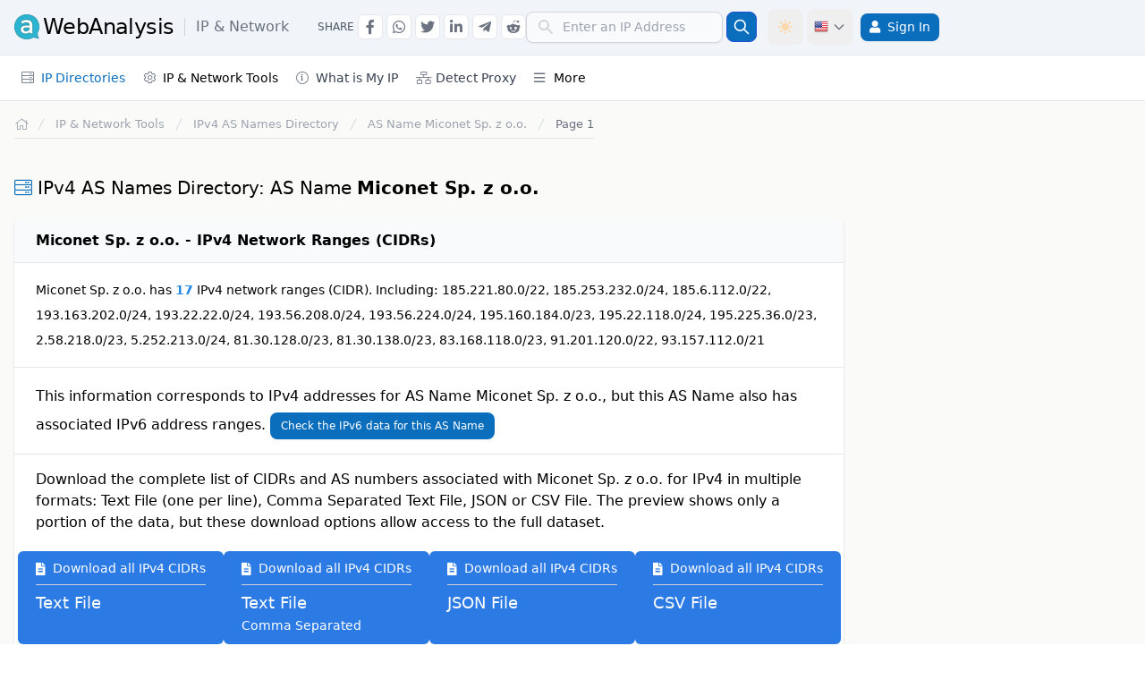

--- FILE ---
content_type: text/html; charset=UTF-8
request_url: https://awebanalysis.com/en/ipv4-as-name-directory/Miconet+Sp.+z+o.o./
body_size: 11340
content:
<!DOCTYPE html>
<html lang="en" data-textdirection="ltr" class="h-full">
<head>
<script>if (localStorage.getItem('color-theme') === 'light') {document.documentElement.classList.remove('dark');} else document.documentElement.classList.add('dark');</script>

<script>(function(w,d,s,l,i){w[l]=w[l]||[];w[l].push({'gtm.start':new Date().getTime(),event:'gtm.js'});var f=d.getElementsByTagName(s)[0],j=d.createElement(s),dl=l!='dataLayer'?'&l='+l:'';j.async=true;j.src='https://www.googletagmanager.com/gtm.js?id='+i+dl;f.parentNode.insertBefore(j,f);})(window,document,'script','dataLayer','GTM-K765TNX');window.dataLayer=window.dataLayer||[];function gtag(){dataLayer.push(arguments);}gtag('js',new Date());gtag('config','G-GB1QTL8VFN');</script>
<meta charset="utf-8">
<meta name="viewport" content="width=device-width, initial-scale=1">
<title>AS Name Miconet Sp. z o.o. - IPv4 AS &amp; ASN Directory.</title>
<meta name="description" content="AS Name Miconet Sp. z o.o.. AS Names (Autonomous System Name) Global directory of type IPv4. IPv4 AS &amp; ASN Directory.">
<meta name="csrf-token" content="oo1SNZDMtK6FrHznqPm43k4PBG4H3997qbNNhVSn">
<link rel="canonical" href="https://awebanalysis.com/en/ipv4-as-name-directory/Miconet+Sp.+z+o.o./">
<meta http-equiv="Content-Type" content="text/html; charset=UTF-8">
<meta charset="utf-8">
    <link rel="alternate" hreflang="en" href="https://awebanalysis.com/en/ipv4-as-name-directory/Miconet+Sp.+z+o.o./" />
	<link rel="alternate" hreflang="es" href="https://awebanalysis.com/es/ipv4-as-name-directory/Miconet+Sp.+z+o.o./" />
	<link rel="alternate" hreflang="pt" href="https://awebanalysis.com/pt/ipv4-as-name-directory/Miconet+Sp.+z+o.o./" />
	<link rel="alternate" hreflang="fr" href="https://awebanalysis.com/fr/ipv4-as-name-directory/Miconet+Sp.+z+o.o./" />
	<link rel="alternate" hreflang="it" href="https://awebanalysis.com/it/ipv4-as-name-directory/Miconet+Sp.+z+o.o./" />
	<link rel="alternate" hreflang="ja" href="https://awebanalysis.com/ja/ipv4-as-name-directory/Miconet+Sp.+z+o.o./" />
	<link rel="alternate" hreflang="ko" href="https://awebanalysis.com/ko/ipv4-as-name-directory/Miconet+Sp.+z+o.o./" />
	<link rel="alternate" hreflang="ru" href="https://awebanalysis.com/ru/ipv4-as-name-directory/Miconet+Sp.+z+o.o./" />
<meta http-equiv="X-UA-Compatible" content="IE=edge">
<meta name="viewport" content="width=device-width, initial-scale=1, minimal-ui, shrink-to-fit=no, user-scalable=yes">
<link rel="alternate" type="application/atom+xml" title="News &amp; articles" href="https://awebanalysis.com/en/feed/news/">
<meta name="csrf-token" content="oo1SNZDMtK6FrHznqPm43k4PBG4H3997qbNNhVSn">
<link rel="apple-touch-icon" sizes="57x57" href="https://awa-cdn.b-cdn.net/app-assets/ico/apple-icon-57x57.png">
<link rel="apple-touch-icon" sizes="60x60" href="https://awa-cdn.b-cdn.net/app-assets/ico/apple-icon-60x60.png">
<link rel="apple-touch-icon" sizes="72x72" href="https://awa-cdn.b-cdn.net/app-assets/ico/apple-icon-72x72.png">
<link rel="apple-touch-icon" sizes="76x76" href="https://awa-cdn.b-cdn.net/app-assets/ico/apple-icon-76x76.png">
<link rel="apple-touch-icon" sizes="114x114" href="https://awa-cdn.b-cdn.net/app-assets/ico/apple-icon-114x114.png">
<link rel="apple-touch-icon" sizes="120x120" href="https://awa-cdn.b-cdn.net/app-assets/ico/apple-icon-120x120.png">
<link rel="apple-touch-icon" sizes="144x144" href="https://awa-cdn.b-cdn.net/app-assets/ico/apple-icon-144x144.png">
<link rel="apple-touch-icon" sizes="152x152" href="https://awa-cdn.b-cdn.net/app-assets/ico/apple-icon-152x152.png">
<link rel="apple-touch-icon" sizes="180x180" href="https://awa-cdn.b-cdn.net/app-assets/ico/apple-icon-180x180.png">
<link rel="icon" type="image/png" sizes="192x192"  href="https://awa-cdn.b-cdn.net/app-assets/ico/android-icon-192x192.png">
<link rel="icon" type="image/png" sizes="32x32" href="https://awa-cdn.b-cdn.net/app-assets/ico/favicon-32x32.png">
<link rel="icon" type="image/png" sizes="96x96" href="https://awa-cdn.b-cdn.net/app-assets/ico/favicon-96x96.png">
<link rel="icon" type="image/png" sizes="16x16" href="https://awa-cdn.b-cdn.net/app-assets/ico/favicon-16x16.png">
<link rel="icon" type="image/png" href="https://awa-cdn.b-cdn.net/app-assets/ico/favicon.ico" />
<link rel="manifest" href="/manifest.json">
<meta name="msapplication-config" content="/browserconfig.xml" />
<meta name="msapplication-TileColor" content="#ffffff">
<meta name="msapplication-TileImage" content="https://awa-cdn.b-cdn.net/app-assets/ico/ms-icon-144x144.png">
<meta name="theme-color" content="#ffffff">
<meta name="shareaholic:site_id" content="e9c86b2fc34a8dcdec7770f509e2b1de" />
<link rel="dns-prefetch" href="//fonts.googleapis.com">
<link rel="preconnect" href="https://fonts.googleapis.com">
<link rel="preconnect" href="https://fonts.gstatic.com" crossorigin>

<link rel="preload" as="style" href="https://awa-cdn.b-cdn.net/build/assets/app.DGeHM116.css" /><link rel="stylesheet" href="https://awa-cdn.b-cdn.net/build/assets/app.DGeHM116.css" />    <script type="application/ld+json">{"@context":"https://schema.org","@type":"BreadcrumbList","itemListElement":[{"@type":"ListItem","position":1,"name":"Home","item":{"@type":"Thing","@id":"https://awebanalysis.com/en/"}},{"@type":"ListItem","position":2,"name":"IP & Network Tools","item":{"@type":"Thing","@id":"https://awebanalysis.com/en/ip-tools/"}},{"@type":"ListItem","position":3,"name":"IPv4 AS Names Directory","item":{"@type":"Thing","@id":"https://awebanalysis.com/en/ipv4-as-names-directory/"}},{"@type":"ListItem","position":4,"name":"AS Name Miconet Sp. z o.o.","item":{"@type":"Thing","@id":"https://awebanalysis.com/en/ipv4-as-name-directory/Miconet+Sp.+z+o.o./"}}]}</script><script type="application/ld+json">{"@context":"https://schema.org","@type":"Organization","name":"aWebAnalysis","url":"https://awebanalysis.com/","logo":{"@type":"ImageObject","url":"https://awebanalysis.com/app-assets/ico/android-icon-192x192.png"},"image":{"@type":"ImageObject","url":"https://awebanalysis.com/app-assets/ico/android-icon-192x192.png"},"sameAs":["https://twitter.com/awebanalysis"]}</script><script type="application/ld+json">{"@context":"https://schema.org","@type":"WebSite","name":"aWebAnalysis","url":"https://awebanalysis.com/","about":{"@type":"Organization","name":"aWebAnalysis","url":"https://awebanalysis.com/","logo":{"@type":"ImageObject","url":"https://awebanalysis.com/app-assets/ico/android-icon-192x192.png"},"image":{"@type":"ImageObject","url":"https://awebanalysis.com/app-assets/ico/android-icon-192x192.png"},"sameAs":["https://twitter.com/awebanalysis"]}}</script>
    <script type="text/javascript">
        if ('serviceWorker' in navigator) {
            window.addEventListener('load', function() {
                navigator.serviceWorker.register('/sw.min.js?211').then(function(registration) {
                    console.log('[SW] Reg: ', registration.scope);
                }, function(err) {
                    console.log('[SW] Reg Failed: ', err);
                });
            });
            navigator.serviceWorker.ready.then(function(registration) {
                navigator.serviceWorker.addEventListener('message', function(event) {
                    if (event.data === 'refresh') {
                        location.reload();
                    }
                });
            });
            window.addEventListener('online', () => {
                console.log('[SW] Online');
                if (document.body.classList.contains('offline-page-qvpjcrcf')) {
                    navigator.serviceWorker.ready.then(registration => {
                        if (registration.active) {
                            registration.active.postMessage('online');
                        } else {
                            console.log('No active service worker found.');
                        }
                    });
                }
            });
        }
    </script>
                </head>
<body>
<nav role="navigation" id="header-nav" class="z-40 bg-white dark:bg-gray-800 border-b border-gray-200 dark:border-gray-700 drop-shadow-sm">
    <div class="w-full lg:border-b lg:border-slate-200 dark:border-gray-700 bg-white lg:bg-slate-100 dark:bg-gray-800 dark:lg:bg-gray-900 min-h-[62px]">
        <div class="px-2  container lg:px-4  flex flex-row lg:justify-between items-center lg:flex-wrap py-2.5">
            <div class="lg:hidden">
                <button id="btn-ham-menu" class="inline-flex items-center p-2 text-sm text-gray-500 rounded-lg hover:bg-gray-100 focus:outline-none focus:ring-2 focus:ring-gray-200 dark:text-gray-400 dark:hover:bg-gray-700 dark:focus:ring-gray-600" aria-label="Menu">
                    <svg class="w-7 h-7" fill="currentColor" viewBox="0 0 20 20" xmlns="http://www.w3.org/2000/svg"><path fill-rule="evenodd" d="M3 5a1 1 0 011-1h12a1 1 0 110 2H4a1 1 0 01-1-1zM3 10a1 1 0 011-1h12a1 1 0 110 2H4a1 1 0 01-1-1zM3 15a1 1 0 011-1h12a1 1 0 110 2H4a1 1 0 01-1-1z" clip-rule="evenodd"></path></svg>
                    <svg class="hidden w-6 h-6" fill="currentColor" viewBox="0 0 20 20" xmlns="http://www.w3.org/2000/svg"><path fill-rule="evenodd" d="M4.293 4.293a1 1 0 011.414 0L10 8.586l4.293-4.293a1 1 0 111.414 1.414L11.414 10l4.293 4.293a1 1 0 01-1.414 1.414L10 11.414l-4.293 4.293a1 1 0 01-1.414-1.414L8.586 10 4.293 5.707a1 1 0 010-1.414z" clip-rule="evenodd"></path></svg>
                </button>
            </div>
            <div class="flex items-center justify-self-start lg:flex-row lg:items-center">
                <a href="https://awebanalysis.com/en/ip-tools/" class="ml-3 lg:ml-0 flex items-center hover:text-gray-600" onclick="gtag('event', 'logo-click', { 'event_category': 'UX', 'event_label': 'logo-click' });">
                    <img width="28" height="28" src="https://awa-cdn.b-cdn.net/app-assets/images/logo/logo.png" class="mr-1 h-7" alt="aWebAnalysis.com">
                    <span class=" hidden lg:block  text-xl lg:text-2xl tracking-tight whitespace-nowrap dark:text-gray-200 dark:hover:text-gray-100">WebAnalysis</span>
                    <span class="inline-flex align-middle text-gray-500 dark:text-gray-200 text-lg lg:text-base font-normal pl-3 border-l border-gray-300 dark:border-gray-600 ml-3 leading-tight">IP &amp; Network</span>                </a>
            </div>
                        <div class="hidden lg:ml-8 lg:inline-flex">
                <div class="flex flex-row items-center space-x-1 ssh-container">
                    <div class="text-xs text-gray-600 dark:text-gray-300 uppercase font-light">Share</div>
                    <span data-code="facebook" class="btn-share-go btn-social-share btn-social-top hover:text-blue-600" data-bs-toggle="tooltip" data-bs-placement="bottom" data-bs-title="Share in Facebook" aria-label="Share in Facebook" onclick="gtag('event', 'Social Share', { 'event_category': 'Social Share', 'event_label': 'Facebook' });"><i class="fab fa-facebook-f"></i></span>
                    <span data-code="whatsapp" class="btn-share-go btn-social-share btn-social-top hover:text-green-500" data-bs-toggle="tooltip" data-bs-placement="bottom" data-bs-title="Share in Whatsapp" aria-label="Share in Whatsapp" onclick="gtag('event', 'Social Share', { 'event_category': 'Social Share', 'event_label': 'Whatsapp' });"><i class="fab fa-whatsapp"></i></span>
                    <span data-code="twitter" class="btn-share-go btn-social-share btn-social-top hover:text-blue-400" data-bs-toggle="tooltip" data-bs-placement="bottom" data-bs-title="Share in Twitter" aria-label="Share in Twitter" onclick="gtag('event', 'Social Share', { 'event_category': 'Social Share', 'event_label': 'Twitter' });"><i class="fab fa-twitter"></i></span>
                    <span data-code="linkedin" class="btn-share-go btn-social-share btn-social-top hover:text-blue-500" data-bs-toggle="tooltip" data-bs-placement="bottom" data-bs-title="Share in Linkedin" aria-label="Share in Linkedin" onclick="gtag('event', 'Social Share', { 'event_category': 'Social Share', 'event_label': 'Linkedin' });"><i class="fab fa-linkedin-in"></i></span>
                    <span data-code="telegram" class="btn-share-go btn-social-share btn-social-top hover:text-blue-400" data-bs-toggle="tooltip" data-bs-placement="bottom" data-bs-title="Share in Telegram" aria-label="Share in Telegram" onclick="gtag('event', 'Social Share', { 'event_category': 'Social Share', 'event_label': 'Telegram' });"><i class="fab fa-telegram-plane"></i></span>
                    <span data-code="reddit" class="btn-share-go btn-social-share btn-social-top hover:text-orange-600" data-bs-toggle="tooltip" data-bs-placement="bottom" data-bs-title="Share in Reddit" aria-label="Share in Reddit" onclick="gtag('event', 'Social Share', { 'event_category': 'Social Share', 'event_label': 'Reddit' });"><i class="fab fa-reddit-alien"></i></span>
                </div>
            </div>
                        <div class="flex place-items-center grow place-content-end">
                
                                    <button id="dropdownSearchBtn" aria-label="Search" data-dropdown-toggle="dropdownSearch" aria-controls="dropdownSearch" aria-expanded="false" class="mobile-search-button">
                        <svg class="w-5 h-5" fill="currentColor" viewBox="0 0 20 20" xmlns="http://www.w3.org/2000/svg"><path fill-rule="evenodd" d="M8 4a4 4 0 100 8 4 4 0 000-8zM2 8a6 6 0 1110.89 3.476l4.817 4.817a1 1 0 01-1.414 1.414l-4.816-4.816A6 6 0 012 8z" clip-rule="evenodd"></path></svg>
                    </button>
                                <div class="mobile-search-box hidden lg:contents" id="searchHeaderContent">
                    
                                        
                                        
                                        
                                                                        <form class="flex items-center lg:mr-3" id="ip-lookup" name="ip-lookup" role="search" method="post" action="https://awebanalysis.com/en/ip-location-lookup/">
    <input type="hidden" name="_token" value="oo1SNZDMtK6FrHznqPm43k4PBG4H3997qbNNhVSn" autocomplete="off">    <label for="ip_address" class="sr-only">IP Details and WHOIS</label>
    <div class="relative w-full">
        <div class="flex absolute inset-y-0 left-0 items-center pl-3 pointer-events-none">
            <svg class="w-5 h-5 text-gray-500 dark:text-gray-400" fill="#d4d4d8" viewBox="0 0 20 20" xmlns="http://www.w3.org/2000/svg"><path fill-rule="evenodd" d="M8 4a4 4 0 100 8 4 4 0 000-8zM2 8a6 6 0 1110.89 3.476l4.817 4.817a1 1 0 01-1.414 1.414l-4.816-4.816A6 6 0 012 8z" clip-rule="evenodd"></path></svg>
        </div>
        <input type="text" class="form-el pl-10 p-1.5 block w-full" id="ip_address" name="ip_address" placeholder="Enter an IP Address" aria-label="Enter an IP Address" onClick="this.select();" autocomplete="off" required>
    </div>
    <button title="IP Details and WHOIS" type="submit" class="p-1.5 ml-1 text-sm font-medium text-white bg-main rounded-lg border border-blue-700 hover:bg-blue-800 focus:ring-4 focus:outline-none focus:ring-blue-300 dark:bg-blue-600 dark:hover:bg-blue-700 dark:focus:ring-blue-800" onclick="gtag('event', 'ip-lookup-header-form', { 'event_category': 'Tools', 'event_label': 'ip-lookup-header-form' });"
    ><svg class="w-5 h-5" fill="none" stroke="currentColor" viewBox="0 0 24 24" xmlns="http://www.w3.org/2000/svg"><path stroke-linecap="round" stroke-linejoin="round" stroke-width="2" d="M21 21l-6-6m2-5a7 7 0 11-14 0 7 7 0 0114 0z"></path></svg></button>
</form>
                                                            </div>
                                <button id="theme-toggle" onclick="gtag('event', 'Theme Switch', { 'event_category': 'UX', 'event_label': 'Theme Switch' });" type="button" class="text-gray-500 dark:text-gray-400 hover:bg-gray-100 dark:hover:bg-gray-700 focus:outline-none focus:ring-2 focus:ring-gray-200 dark:focus:ring-gray-700 rounded-lg text-sm p-2.5 inline-flex w-[40px]" data-bs-toggle="tooltip" data-bs-placement="bottom" title="Switch Dark / Light mode">
                    <svg id="theme-toggle-dark-icon" class="hidden w-5 h-5 text-maindark" fill="currentColor" viewBox="0 0 20 20" xmlns="http://www.w3.org/2000/svg"><path d="M17.293 13.293A8 8 0 016.707 2.707a8.001 8.001 0 1010.586 10.586z"></path></svg>
                    <svg id="theme-toggle-light-icon" class="hidden text-orange-200 w-5 h-5" fill="currentColor" viewBox="0 0 20 20" xmlns="http://www.w3.org/2000/svg"><path d="M10 2a1 1 0 011 1v1a1 1 0 11-2 0V3a1 1 0 011-1zm4 8a4 4 0 11-8 0 4 4 0 018 0zm-.464 4.95l.707.707a1 1 0 001.414-1.414l-.707-.707a1 1 0 00-1.414 1.414zm2.12-10.607a1 1 0 010 1.414l-.706.707a1 1 0 11-1.414-1.414l.707-.707a1 1 0 011.414 0zM17 11a1 1 0 100-2h-1a1 1 0 100 2h1zm-7 4a1 1 0 011 1v1a1 1 0 11-2 0v-1a1 1 0 011-1zM5.05 6.464A1 1 0 106.465 5.05l-.708-.707a1 1 0 00-1.414 1.414l.707.707zm1.414 8.486l-.707.707a1 1 0 01-1.414-1.414l.707-.707a1 1 0 011.414 1.414zM4 11a1 1 0 100-2H3a1 1 0 000 2h1z" fill-rule="evenodd" clip-rule="evenodd"></path></svg>
                </button>
                <div class="dropdown inline-flex">
                    <button id="dropdownLanguagesBtn" data-bs-toggle="dropdown" aria-label="Language" data-bs-target="#dropdownLanguages" aria-expanded="false" aria-controls="dropdownLanguages" class="inline-flex items-center p-2 text-sm text-gray-500 rounded-lg hover:bg-gray-100 focus:outline-none focus:ring-2 focus:ring-gray-200 dark:text-gray-400 dark:hover:bg-gray-700 dark:focus:ring-gray-600 lg:ml-1 h-[40px]" type="button"><div class="flag16 flag-us mr-1"></div><svg class="w-4 h-4 hidden lg:block" fill="none" stroke="currentColor" viewBox="0 0 24 24" xmlns="http://www.w3.org/2000/svg"><path stroke-linecap="round" stroke-linejoin="round" stroke-width="2" d="M19 9l-7 7-7-7"></path></svg></button>
                    
                    <div id="dropdownLanguages" class="dropdown-menu dropdown-cont">
                        <div class="text-xs2 grid grid-cols-2" aria-labelledby="dropdownLanguagesBtn">
                                                            <a onclick="gtag('event', 'change-lang-header', { 'event_category': 'UX', 'event_label': 'change-lang-header' });" class="btn-lang-header" href="https://awebanalysis.com/en/ipv4-as-name-directory/Miconet+Sp.+z+o.o./"><div class="flag16 flag-us mr-1"></div>English <div class="inline-flex uppercase font-light text-gray-400">EN</div></a><a onclick="gtag('event', 'change-lang-header', { 'event_category': 'UX', 'event_label': 'change-lang-header' });" class="btn-lang-header" href="https://awebanalysis.com/es/ipv4-as-name-directory/Miconet+Sp.+z+o.o./"><div class="flag16 flag-es mr-1"></div>Español <div class="inline-flex uppercase font-light text-gray-400">ES</div></a><a onclick="gtag('event', 'change-lang-header', { 'event_category': 'UX', 'event_label': 'change-lang-header' });" class="btn-lang-header" href="https://awebanalysis.com/pt/ipv4-as-name-directory/Miconet+Sp.+z+o.o./"><div class="flag16 flag-br mr-1"></div>Português <div class="inline-flex uppercase font-light text-gray-400">PT</div></a><a onclick="gtag('event', 'change-lang-header', { 'event_category': 'UX', 'event_label': 'change-lang-header' });" class="btn-lang-header" href="https://awebanalysis.com/fr/ipv4-as-name-directory/Miconet+Sp.+z+o.o./"><div class="flag16 flag-fr mr-1"></div>Française <div class="inline-flex uppercase font-light text-gray-400">FR</div></a><a onclick="gtag('event', 'change-lang-header', { 'event_category': 'UX', 'event_label': 'change-lang-header' });" class="btn-lang-header" href="https://awebanalysis.com/it/ipv4-as-name-directory/Miconet+Sp.+z+o.o./"><div class="flag16 flag-it mr-1"></div>Italiano <div class="inline-flex uppercase font-light text-gray-400">IT</div></a><a onclick="gtag('event', 'change-lang-header', { 'event_category': 'UX', 'event_label': 'change-lang-header' });" class="btn-lang-header" href="https://awebanalysis.com/ja/ipv4-as-name-directory/Miconet+Sp.+z+o.o./"><div class="flag16 flag-jp mr-1"></div>日本語 <div class="inline-flex uppercase font-light text-gray-400">JA</div></a><a onclick="gtag('event', 'change-lang-header', { 'event_category': 'UX', 'event_label': 'change-lang-header' });" class="btn-lang-header" href="https://awebanalysis.com/ko/ipv4-as-name-directory/Miconet+Sp.+z+o.o./"><div class="flag16 flag-kr mr-1"></div>한국어 <div class="inline-flex uppercase font-light text-gray-400">KO</div></a><a onclick="gtag('event', 'change-lang-header', { 'event_category': 'UX', 'event_label': 'change-lang-header' });" class="btn-lang-header" href="https://awebanalysis.com/ru/ipv4-as-name-directory/Miconet+Sp.+z+o.o./"><div class="flag16 flag-ru mr-1"></div>русский <div class="inline-flex uppercase font-light text-gray-400">RU</div></a>
                                                                                </div>
                    </div>
                </div>
                <div class="relative my-1 mr-0 group lg:inline-block lg:float-right align-middle">
            <div class="m-item-wrapper">
                <a aria-label="Sign In" rel="nofollow" class="btn btn-login-header" href="https://awebanalysis.com/en/login/"><i class="fas fa-user !text-white sm:mr-2"></i><span class="hidden sm:inline-flex">Sign In</span></a>
            </div>
        </div>
                    </div>
        </div>
    </div>
    <div class=" container px-2 lg:px-4  flex flex-row items-center justify-between w-full bg-white dark:bg-gray-800 lg:min-h-[50px]">
        <div class="flex items-center justify-end text-sm lg:flex-grow lg:justify-between text-gray-font w-100">
            <div class="fixed top-[62px] left-0 z-10 w-full lg:block lg:h-auto lg:static h-0 bg-opacity-60" id="left-menu-options">
                <div id="slide" class="relative inset-y-0 left-0 z-100 flex flex-col w-10/12 h-screen transition lg:transition:none duration-200 ease-in-out transform lg:relative lg:transform-none bg-white dark:bg-gray-800 lg:h-auto lg:w-auto lg:flex-row -translate-x-full">
                    <div class="flex justify-end px-6 mt-4 lg:hidden">
                        <i id="toggler-cross" class="far fa-times w-[25px] h-[25px] cursor-pointer text-gray-700 dark:text-gray-200 text-center"></i>
                    </div>
                    <div id="menu-content" class="px-5 flex-grow lg:px-0 overflow-y-auto lg:overflow-y-visible mb-20 lg:mb-0 h-screen lg:h-auto">
                        <div class="relative my-1 group visible lg:hidden">
                            <div class="m-item-wrapper">
                                <a href="https://awebanalysis.com/en/" class="flex-grow px-2 py-2 lg:py-1 m-item "><i class="fal fa-home w-[14px] h-[14px] mr-2 lg:mr-0"></i><span class="visible lg:hidden">Home</span></a>
                            </div>
                        </div>
                                                                                    <div class="menu-title-mobile">IP & Network</div>
                                <div class="relative my-1 mr-0 group lg:inline-block">
                <div class="m-item-wrapper">
                    <span id="menuipdir" class="m-item-sub-wrapper header-dropdown m-item-active"><i class="fal fa-server m-icon"></i>IP Directories</span>
                <div class="m-dropdown-arrow"><i id="menuipdir-arrow" class="far fa-angle-right"></i></div>
            </div>
            <div id="menuipdir-dropdown" class="m-dropdown-box block lg:hidden"><div class="m-dropdown-box-cont">
                    <div class="lg:w-max lg:float-left">
                        <div class="menu-subtitle">IPv4</div>
                        <a class="m-item" href="https://awebanalysis.com/en/ipv4-directory/">IPv4 Addresses Directory</a>
                        <a class="m-item" href="https://awebanalysis.com/en/ipv4-as-asn-directory/">IPv4 AS & ASN Directory</a>
                        <a class="m-item m-item-active" href="https://awebanalysis.com/en/ipv4-as-names-directory/">IPv4 AS Names Directory</a>
                    </div>
                    <div class="lg:w-max lg:float-left">
                        <div class="menu-subtitle">IPv6</div>
                        <a class="m-item" href="https://awebanalysis.com/en/ipv6-directory/">IPv6 Addresses Directory</a>
                        <a class="m-item" href="https://awebanalysis.com/en/ipv6-as-asn-directory/">IPv6 AS & ASN Directory</a>
                        <a class="m-item" href="https://awebanalysis.com/en/ipv6-as-names-directory/">IPv6 AS Names Directory</a>
                    </div>
                </div>
            </div>
        </div>
                                <div class="relative my-1 mr-0 group lg:inline-block">
            <div class="m-item-wrapper">
                <span id="menuiptools" class="m-item-sub-wrapper header-dropdown "><i class="fal fa-cog m-icon"></i>IP & Network Tools</span>
                <div class="m-dropdown-arrow"><i id="menuiptools-arrow" class="far fa-angle-right"></i></div>
            </div>
            <div id="menuiptools-dropdown" class="m-dropdown-box hidden"><div class="m-dropdown-box-cont lg:grid lg:grid-cols-1 lg:w-max xl:grid-cols-2">
                    <a class="m-item" href="https://awebanalysis.com/en/ip-location-lookup/">IP Address Location and Details</a>
                    <a class="m-item" href="https://awebanalysis.com/en/internet-speed-test/">Internet Speed Test</a>
                    <a class="m-item" href="https://awebanalysis.com/en/ip-proxy-checker/">Detect Proxy in IP Address</a>
                    <a class="m-item" href="https://awebanalysis.com/en/ip-hostname-lookup/">IP Address to Hostname</a>
                    <a class="m-item" href="https://awebanalysis.com/en/hostname-to-ip/">Hostname to IP Address</a>
                    <a class="m-item" href="https://awebanalysis.com/en/ipv6-compress/">Compress IPv6</a>
                    <a class="m-item" href="https://awebanalysis.com/en/ipv6-expand/">Expand IPv6</a>
                    <a class="m-item" href="https://awebanalysis.com/en/ipv4-to-ipv6-convert/">Convert IPv4 to IPv6</a>
                    <a class="m-item" href="https://awebanalysis.com/en/ip-address-to-decimal/">Convert IP Address to Decimal number</a>
                    <a class="m-item" href="https://awebanalysis.com/en/decimal-to-ip-address/">Convert Decimal Number to IP Address</a>
                    <a class="m-item" href="https://awebanalysis.com/en/what-is-my-ip-address/">What is my IP address?</a>
                </div>
            </div>
        </div>
                                                                    <div class="relative my-1 mr-0 group lg:inline-block">
                                        <div class="m-item-wrapper">
                                            <a class="flex-grow px-2 py-2 lg:py-1 m-item" href="https://awebanalysis.com/en/what-is-my-ip-address/"><i class="fal fa-info-circle m-icon"></i>What is My IP</a>
                                        </div>
                                    </div>
                                    <div class="relative my-1 mr-0 group lg:inline-block">
                                        <div class="m-item-wrapper">
                                            <a class="flex-grow px-2 py-2 lg:py-1 m-item" href="https://awebanalysis.com/en/ip-proxy-checker/"><i class="fal fa-network-wired m-icon"></i>Detect Proxy</a>
                                        </div>
                                    </div>
                                                                                                                                                                                                                                                                    <div class="menu-title-mobile"></div>
                                <div class="relative my-1 mr-0 group lg:inline-block">
                                    <div class="m-item-wrapper ">
                                        <span id="menuVarious" class="m-item-sub-wrapper header-dropdown "><i class="far fa-bars m-icon"></i>More</span>
                                        <div class="m-dropdown-arrow"><i id="menuVarious-arrow" class="far fa-angle-right"></i></div>
                                    </div>
                                    <div id="menuVarious-dropdown" class="m-dropdown-box hidden">
                                        <div class="m-dropdown-box-cont lg:grid lg:grid-cols-1 lg:w-max">
                                                                                            <a class="flex-grow px-2 py-2 lg:py-1 m-item" href="https://awebanalysis.com/en/cryptocurrency-tools/">Cryptocurrencies</a>
                                                                                                                                                                                    <a class="flex-grow px-2 py-2 lg:py-1 m-item" href="https://awebanalysis.com/en/code-tools/">Code & SEO</a>
                                                                                                                                        <a class="flex-grow px-2 py-2 lg:py-1 m-item" href="https://awebanalysis.com/en/blog/">News & articles</a>
                                                                                    </div>
                                    </div>
                                </div>
                                                                       </div>
                </div>
            </div>
        </div>
    </div>
</nav>
<main>
<div class=" container ">
    <div class="grid grid-cols-12 gap-x-1">
                <div class="col-span-12 lg:col-span-9 py-4 md:px-3 lg:px-4">
                                
    <nav class="flex px-3 md:px-0 mb-4">
    <ol class="inline-flex flex-wrap items-center gap-2 lg:gap-0 border-b border-gray-200 dark:border-gray-700 pb-1.5 text-xs2">
        <li class="inline-flex items-center">
            <a href="https://awebanalysis.com/en/" arial-label="Return to homepage" class="inline-flex items-center text-sm font-medium text-gray-400 hover:text-main dark:text-gray-300 dark:hover:text-gray-100">
                <i class="fal fa-home w-[14px] h-[14px]"></i>
                <span class="sr-only">Return to homepage</span>
            </a>
        </li>
                                    <li>
                    <div class="flex items-center">
                        <svg class="flex-shrink-0 h-4 w-4 text-gray-300 ml-0 lg:ml-2" xmlns="http://www.w3.org/2000/svg" fill="currentColor" viewBox="0 0 20 20" aria-hidden="true">
                            <path d="M5.555 17.776l8-16 .894.448-8 16-.894-.448z" />
                        </svg>
                                                    <a  href="https://awebanalysis.com/en/ip-tools/" class="whitespace-normal ml-1 md:ml-2  text-gray-400  hover:text-main dark:text-gray-300 dark:hover:text-maindark">IP & Network Tools</a>
                                            </div>
                </li>
                                                <li>
                    <div class="flex items-center">
                        <svg class="flex-shrink-0 h-4 w-4 text-gray-300 ml-0 lg:ml-2" xmlns="http://www.w3.org/2000/svg" fill="currentColor" viewBox="0 0 20 20" aria-hidden="true">
                            <path d="M5.555 17.776l8-16 .894.448-8 16-.894-.448z" />
                        </svg>
                                                    <a  href="https://awebanalysis.com/en/ipv4-as-names-directory/" class="whitespace-normal ml-1 md:ml-2  text-gray-400  hover:text-main dark:text-gray-300 dark:hover:text-maindark">IPv4 AS Names Directory</a>
                                            </div>
                </li>
                                                <li>
                    <div class="flex items-center">
                        <svg class="flex-shrink-0 h-4 w-4 text-gray-300 ml-0 lg:ml-2" xmlns="http://www.w3.org/2000/svg" fill="currentColor" viewBox="0 0 20 20" aria-hidden="true">
                            <path d="M5.555 17.776l8-16 .894.448-8 16-.894-.448z" />
                        </svg>
                                                    <div class="whitespace-normal ml-1 md:ml-2  text-gray-400  dark:text-gray-300">AS Name <b>Miconet Sp. z o.o.</b></div>
                                            </div>
                </li>
                                                <li>
                    <div class="flex items-center">
                        <svg class="flex-shrink-0 h-4 w-4 text-gray-300 ml-0 lg:ml-2" xmlns="http://www.w3.org/2000/svg" fill="currentColor" viewBox="0 0 20 20" aria-hidden="true">
                            <path d="M5.555 17.776l8-16 .894.448-8 16-.894-.448z" />
                        </svg>
                                                    <div class="whitespace-normal ml-1 md:ml-2  text-gray-500  dark:text-gray-300">Page 1</div>
                                            </div>
                </li>
                        </ol>
</nav>

    <div class="title-box mt-10">
        <h1><i class="fal fa-server"></i>IPv4 AS Names Directory: AS Name <b>Miconet Sp. z o.o.</b></h1>
    </div>

                    <div class="card card-w-header mt-5">
            <div class="title-box card-header">
                <h2 class="!text-base font-semibold"><b>Miconet Sp. z o.o. - IPv4 Network Ranges (CIDRs)</b></h2>
            </div>
            <div class="px-4 py-4 sm:px-6 leading-loose text-balance text-sm">
                Miconet Sp. z o.o. has <span class="text-alt font-semibold">17</span> IPv4 network ranges (CIDR).
                                    Including: 185.221.80.0/22, 185.253.232.0/24, 185.6.112.0/22, 193.163.202.0/24, 193.22.22.0/24, 193.56.208.0/24, 193.56.224.0/24, 195.160.184.0/23, 195.22.118.0/24, 195.225.36.0/23, 2.58.218.0/23, 5.252.213.0/24, 81.30.128.0/23, 81.30.138.0/23, 83.168.118.0/23, 91.201.120.0/22, 93.157.112.0/21
                                                </div>
                            <div class="px-4 py-4 sm:px-6 leading-loose ">
                    This information corresponds to IPv4 addresses for AS Name Miconet Sp. z o.o., but this AS Name also has associated IPv6 address ranges.
                    <a href="https://awebanalysis.com/en/ipv6-as-name-directory/Miconet+Sp.+z+o.o./" class="btn btn-sm btn-secondary">
                        Check the IPv6 data for this AS Name
                    </a>
                </div>
            
            <!-- Download Links for CIDRs -->
            <div class="px-4 py-4 sm:px-6">
                <p>Download the complete list of CIDRs and AS numbers associated with <b>Miconet Sp. z o.o.</b> for <b>IPv4</b> in multiple formats: <b>Text File</b> (one per line), <b>Comma Separated Text File</b>, <b>JSON</b> or <b>CSV File</b>. The preview shows only a portion of the data, but these download options allow access to the full dataset.</p>
                <div class="text-center flex flex-col md:flex-row gap-5 md:gap-4 md:justify-center my-5">
                                            <button class="btn btn-primary text-balance download-btn flex flex-col items-start"
                                data-type="ipv4"
                                data-main="asn"
                                data-id="424"
                                data-datatype="cidrs"
                                data-format="text"
                                data-auth="false"
                                title="Miconet Sp. z o.o.: Download all IPv4 CIDRs">
                            <div class="flex items-center">
                                <i class="fas fa-file-alt mr-2"></i>
                                Download all IPv4 CIDRs
                            </div>
                            <span class="text-lg mt-2 pt-2 border-t border-gray-300 w-full text-left">
                                Text File
                            </span>
                        </button>
                                            <button class="btn btn-primary text-balance download-btn flex flex-col items-start"
                                data-type="ipv4"
                                data-main="asn"
                                data-id="424"
                                data-datatype="cidrs"
                                data-format="comma"
                                data-auth="false"
                                title="Miconet Sp. z o.o.: Download all IPv4 CIDRs">
                            <div class="flex items-center">
                                <i class="fas fa-file-alt mr-2"></i>
                                Download all IPv4 CIDRs
                            </div>
                            <span class="text-lg mt-2 pt-2 border-t border-gray-300 w-full text-left">
                                Text File<br><small>Comma Separated</small>
                            </span>
                        </button>
                                            <button class="btn btn-primary text-balance download-btn flex flex-col items-start"
                                data-type="ipv4"
                                data-main="asn"
                                data-id="424"
                                data-datatype="cidrs"
                                data-format="json"
                                data-auth="false"
                                title="Miconet Sp. z o.o.: Download all IPv4 CIDRs">
                            <div class="flex items-center">
                                <i class="fas fa-file-alt mr-2"></i>
                                Download all IPv4 CIDRs
                            </div>
                            <span class="text-lg mt-2 pt-2 border-t border-gray-300 w-full text-left">
                                JSON File
                            </span>
                        </button>
                                            <button class="btn btn-primary text-balance download-btn flex flex-col items-start"
                                data-type="ipv4"
                                data-main="asn"
                                data-id="424"
                                data-datatype="cidrs"
                                data-format="csv"
                                data-auth="false"
                                title="Miconet Sp. z o.o.: Download all IPv4 CIDRs">
                            <div class="flex items-center">
                                <i class="fas fa-file-alt mr-2"></i>
                                Download all IPv4 CIDRs
                            </div>
                            <span class="text-lg mt-2 pt-2 border-t border-gray-300 w-full text-left">
                                CSV File
                            </span>
                        </button>
                                    </div>
            </div>

            <div class="title-box card-header">
                <h2 class="!text-base font-semibold"><b>Miconet Sp. z o.o. - Autonomous System Numbers (AS)</b></h2>
            </div>
            <div class="px-4 py-4 sm:px-6 leading-loose text-balance text-sm pb-0">
                Miconet Sp. z o.o. is associated with <span class="text-alt font-semibold">1</span> AS number.
                                    The AS number is: AS35007
                            </div>

            <!-- Download Links for ASNumbers -->
            <div class="px-4 py-4 text-center flex flex-col md:flex-row gap-5 md:gap-4 md:justify-center my-5">
                                    <button class="btn btn-primary text-balance download-btn flex flex-col items-start"
                            data-type="ipv4"
                            data-main="asn"
                            data-id="424"
                            data-datatype="asnumbers"
                            data-format="text"
                            data-auth="false"
                            title="Miconet Sp. z o.o.: Download all IPv4 AS numbers">
                        <div class="flex items-center">
                            <i class="fas fa-file-alt mr-2"></i>
                            Download all IPv4 AS numbers
                        </div>
                        <span class="text-lg mt-2 pt-2 border-t border-gray-300 w-full text-left">
                        Text File
                        </span>
                    </button>
                                    <button class="btn btn-primary text-balance download-btn flex flex-col items-start"
                            data-type="ipv4"
                            data-main="asn"
                            data-id="424"
                            data-datatype="asnumbers"
                            data-format="comma"
                            data-auth="false"
                            title="Miconet Sp. z o.o.: Download all IPv4 AS numbers">
                        <div class="flex items-center">
                            <i class="fas fa-file-alt mr-2"></i>
                            Download all IPv4 AS numbers
                        </div>
                        <span class="text-lg mt-2 pt-2 border-t border-gray-300 w-full text-left">
                        Text File<br><small>Comma Separated</small>
                        </span>
                    </button>
                                    <button class="btn btn-primary text-balance download-btn flex flex-col items-start"
                            data-type="ipv4"
                            data-main="asn"
                            data-id="424"
                            data-datatype="asnumbers"
                            data-format="json"
                            data-auth="false"
                            title="Miconet Sp. z o.o.: Download all IPv4 AS numbers">
                        <div class="flex items-center">
                            <i class="fas fa-file-alt mr-2"></i>
                            Download all IPv4 AS numbers
                        </div>
                        <span class="text-lg mt-2 pt-2 border-t border-gray-300 w-full text-left">
                        JSON File
                        </span>
                    </button>
                                    <button class="btn btn-primary text-balance download-btn flex flex-col items-start"
                            data-type="ipv4"
                            data-main="asn"
                            data-id="424"
                            data-datatype="asnumbers"
                            data-format="csv"
                            data-auth="false"
                            title="Miconet Sp. z o.o.: Download all IPv4 AS numbers">
                        <div class="flex items-center">
                            <i class="fas fa-file-alt mr-2"></i>
                            Download all IPv4 AS numbers
                        </div>
                        <span class="text-lg mt-2 pt-2 border-t border-gray-300 w-full text-left">
                        CSV File
                        </span>
                    </button>
                            </div>
        </div>
    
    <div class="flex items-center justify-center my-8 w-full h-[120px] max-h-[120px]">
            <div id="div-gpt-ad-top_leaderboard" class="flex justify-center items-center h-full w-full max-h-[120px]">
                                    <!-- awa_top_leaderboard -->
                    <ins class="adsbygoogle" style="display:flex; justify-content: center; align-items: center; width:100%; max-height:120px; height:120px;" data-ad-client="ca-pub-7806977394117071" data-ad-slot="1453045170" data-full-width-responsive="true"></ins>
                            </div>
        </div>
    
    <div class="table-responsive mt-5">
        <table class="table">
            <thead>
                <tr>
                    <th scope="col">IP Range</th>
                    <th scope="col">CIDR</th>
                    <th scope="col">ASN</th>
                    <th scope="col">AS Name</th>
                    <th scope="col"></th>
                </tr>
            </thead>
            <tbody>
                            <tr>
                    <td>
                        <a rel="nofollow" title="Lookup, Location and Details of IP 2.58.218.0" class="link-default" href="https://awebanalysis.com/en/ip-lookup/2.58.218.0/">2.58.218.0</a> to <a rel="nofollow" title="Lookup, Location and Details of IP 2.58.219.255" class="link-default" href="https://awebanalysis.com/en/ip-lookup/2.58.219.255/">2.58.219.255</a>
                    </td>
                    <td>2.58.218.0/23</td>
                    <td>
                                                    AS35007
                                            </td>
                    <td>Miconet Sp. z o.o.</td>
                    <td>
                                                    <a rel="nofollow" class="btn btn-sm btn-secondary" href="https://awebanalysis.com/en/ipv4-as-asn-range/2.58.218.0-to-2.58.219.255/" title="IP Range Details">See Range</a>
                                            </td>
                </tr>
                            <tr>
                    <td>
                        <a rel="nofollow" title="Lookup, Location and Details of IP 5.252.213.0" class="link-default" href="https://awebanalysis.com/en/ip-lookup/5.252.213.0/">5.252.213.0</a> to <a rel="nofollow" title="Lookup, Location and Details of IP 5.252.213.255" class="link-default" href="https://awebanalysis.com/en/ip-lookup/5.252.213.255/">5.252.213.255</a>
                    </td>
                    <td>5.252.213.0/24</td>
                    <td>
                                                    AS35007
                                            </td>
                    <td>Miconet Sp. z o.o.</td>
                    <td>
                                                    <a rel="nofollow" class="btn btn-sm btn-secondary" href="https://awebanalysis.com/en/ipv4-as-asn-range/5.252.213.0-to-5.252.213.255/" title="IP Range Details">See Range</a>
                                            </td>
                </tr>
                            <tr>
                    <td>
                        <a rel="nofollow" title="Lookup, Location and Details of IP 81.30.128.0" class="link-default" href="https://awebanalysis.com/en/ip-lookup/81.30.128.0/">81.30.128.0</a> to <a rel="nofollow" title="Lookup, Location and Details of IP 81.30.129.255" class="link-default" href="https://awebanalysis.com/en/ip-lookup/81.30.129.255/">81.30.129.255</a>
                    </td>
                    <td>81.30.128.0/23</td>
                    <td>
                                                    AS35007
                                            </td>
                    <td>Miconet Sp. z o.o.</td>
                    <td>
                                                    <a rel="nofollow" class="btn btn-sm btn-secondary" href="https://awebanalysis.com/en/ipv4-as-asn-range/81.30.128.0-to-81.30.129.255/" title="IP Range Details">See Range</a>
                                            </td>
                </tr>
                            <tr>
                    <td>
                        <a rel="nofollow" title="Lookup, Location and Details of IP 81.30.138.0" class="link-default" href="https://awebanalysis.com/en/ip-lookup/81.30.138.0/">81.30.138.0</a> to <a rel="nofollow" title="Lookup, Location and Details of IP 81.30.139.255" class="link-default" href="https://awebanalysis.com/en/ip-lookup/81.30.139.255/">81.30.139.255</a>
                    </td>
                    <td>81.30.138.0/23</td>
                    <td>
                                                    AS35007
                                            </td>
                    <td>Miconet Sp. z o.o.</td>
                    <td>
                                                    <a rel="nofollow" class="btn btn-sm btn-secondary" href="https://awebanalysis.com/en/ipv4-as-asn-range/81.30.138.0-to-81.30.139.255/" title="IP Range Details">See Range</a>
                                            </td>
                </tr>
                            <tr>
                    <td>
                        <a rel="nofollow" title="Lookup, Location and Details of IP 83.168.118.0" class="link-default" href="https://awebanalysis.com/en/ip-lookup/83.168.118.0/">83.168.118.0</a> to <a rel="nofollow" title="Lookup, Location and Details of IP 83.168.119.255" class="link-default" href="https://awebanalysis.com/en/ip-lookup/83.168.119.255/">83.168.119.255</a>
                    </td>
                    <td>83.168.118.0/23</td>
                    <td>
                                                    AS35007
                                            </td>
                    <td>Miconet Sp. z o.o.</td>
                    <td>
                                                    <a rel="nofollow" class="btn btn-sm btn-secondary" href="https://awebanalysis.com/en/ipv4-as-asn-range/83.168.118.0-to-83.168.119.255/" title="IP Range Details">See Range</a>
                                            </td>
                </tr>
                            <tr>
                    <td>
                        <a rel="nofollow" title="Lookup, Location and Details of IP 91.201.120.0" class="link-default" href="https://awebanalysis.com/en/ip-lookup/91.201.120.0/">91.201.120.0</a> to <a rel="nofollow" title="Lookup, Location and Details of IP 91.201.123.255" class="link-default" href="https://awebanalysis.com/en/ip-lookup/91.201.123.255/">91.201.123.255</a>
                    </td>
                    <td>91.201.120.0/22</td>
                    <td>
                                                    AS35007
                                            </td>
                    <td>Miconet Sp. z o.o.</td>
                    <td>
                                                    <a rel="nofollow" class="btn btn-sm btn-secondary" href="https://awebanalysis.com/en/ipv4-as-asn-range/91.201.120.0-to-91.201.123.255/" title="IP Range Details">See Range</a>
                                            </td>
                </tr>
                            <tr>
                    <td>
                        <a rel="nofollow" title="Lookup, Location and Details of IP 93.157.112.0" class="link-default" href="https://awebanalysis.com/en/ip-lookup/93.157.112.0/">93.157.112.0</a> to <a rel="nofollow" title="Lookup, Location and Details of IP 93.157.119.255" class="link-default" href="https://awebanalysis.com/en/ip-lookup/93.157.119.255/">93.157.119.255</a>
                    </td>
                    <td>93.157.112.0/21</td>
                    <td>
                                                    AS35007
                                            </td>
                    <td>Miconet Sp. z o.o.</td>
                    <td>
                                                    <a rel="nofollow" class="btn btn-sm btn-secondary" href="https://awebanalysis.com/en/ipv4-as-asn-range/93.157.112.0-to-93.157.119.255/" title="IP Range Details">See Range</a>
                                            </td>
                </tr>
                            <tr>
                    <td>
                        <a rel="nofollow" title="Lookup, Location and Details of IP 185.6.112.0" class="link-default" href="https://awebanalysis.com/en/ip-lookup/185.6.112.0/">185.6.112.0</a> to <a rel="nofollow" title="Lookup, Location and Details of IP 185.6.115.255" class="link-default" href="https://awebanalysis.com/en/ip-lookup/185.6.115.255/">185.6.115.255</a>
                    </td>
                    <td>185.6.112.0/22</td>
                    <td>
                                                    AS35007
                                            </td>
                    <td>Miconet Sp. z o.o.</td>
                    <td>
                                                    <a rel="nofollow" class="btn btn-sm btn-secondary" href="https://awebanalysis.com/en/ipv4-as-asn-range/185.6.112.0-to-185.6.115.255/" title="IP Range Details">See Range</a>
                                            </td>
                </tr>
                            <tr>
                    <td>
                        <a rel="nofollow" title="Lookup, Location and Details of IP 185.221.80.0" class="link-default" href="https://awebanalysis.com/en/ip-lookup/185.221.80.0/">185.221.80.0</a> to <a rel="nofollow" title="Lookup, Location and Details of IP 185.221.83.255" class="link-default" href="https://awebanalysis.com/en/ip-lookup/185.221.83.255/">185.221.83.255</a>
                    </td>
                    <td>185.221.80.0/22</td>
                    <td>
                                                    AS35007
                                            </td>
                    <td>Miconet Sp. z o.o.</td>
                    <td>
                                                    <a rel="nofollow" class="btn btn-sm btn-secondary" href="https://awebanalysis.com/en/ipv4-as-asn-range/185.221.80.0-to-185.221.83.255/" title="IP Range Details">See Range</a>
                                            </td>
                </tr>
                            <tr>
                    <td>
                        <a rel="nofollow" title="Lookup, Location and Details of IP 185.253.232.0" class="link-default" href="https://awebanalysis.com/en/ip-lookup/185.253.232.0/">185.253.232.0</a> to <a rel="nofollow" title="Lookup, Location and Details of IP 185.253.232.255" class="link-default" href="https://awebanalysis.com/en/ip-lookup/185.253.232.255/">185.253.232.255</a>
                    </td>
                    <td>185.253.232.0/24</td>
                    <td>
                                                    AS35007
                                            </td>
                    <td>Miconet Sp. z o.o.</td>
                    <td>
                                                    <a rel="nofollow" class="btn btn-sm btn-secondary" href="https://awebanalysis.com/en/ipv4-as-asn-range/185.253.232.0-to-185.253.232.255/" title="IP Range Details">See Range</a>
                                            </td>
                </tr>
                            <tr>
                    <td>
                        <a rel="nofollow" title="Lookup, Location and Details of IP 193.22.22.0" class="link-default" href="https://awebanalysis.com/en/ip-lookup/193.22.22.0/">193.22.22.0</a> to <a rel="nofollow" title="Lookup, Location and Details of IP 193.22.22.255" class="link-default" href="https://awebanalysis.com/en/ip-lookup/193.22.22.255/">193.22.22.255</a>
                    </td>
                    <td>193.22.22.0/24</td>
                    <td>
                                                    AS35007
                                            </td>
                    <td>Miconet Sp. z o.o.</td>
                    <td>
                                                    <a rel="nofollow" class="btn btn-sm btn-secondary" href="https://awebanalysis.com/en/ipv4-as-asn-range/193.22.22.0-to-193.22.22.255/" title="IP Range Details">See Range</a>
                                            </td>
                </tr>
                            <tr>
                    <td>
                        <a rel="nofollow" title="Lookup, Location and Details of IP 193.56.208.0" class="link-default" href="https://awebanalysis.com/en/ip-lookup/193.56.208.0/">193.56.208.0</a> to <a rel="nofollow" title="Lookup, Location and Details of IP 193.56.208.255" class="link-default" href="https://awebanalysis.com/en/ip-lookup/193.56.208.255/">193.56.208.255</a>
                    </td>
                    <td>193.56.208.0/24</td>
                    <td>
                                                    AS35007
                                            </td>
                    <td>Miconet Sp. z o.o.</td>
                    <td>
                                                    <a rel="nofollow" class="btn btn-sm btn-secondary" href="https://awebanalysis.com/en/ipv4-as-asn-range/193.56.208.0-to-193.56.208.255/" title="IP Range Details">See Range</a>
                                            </td>
                </tr>
                            <tr>
                    <td>
                        <a rel="nofollow" title="Lookup, Location and Details of IP 193.56.224.0" class="link-default" href="https://awebanalysis.com/en/ip-lookup/193.56.224.0/">193.56.224.0</a> to <a rel="nofollow" title="Lookup, Location and Details of IP 193.56.224.255" class="link-default" href="https://awebanalysis.com/en/ip-lookup/193.56.224.255/">193.56.224.255</a>
                    </td>
                    <td>193.56.224.0/24</td>
                    <td>
                                                    AS35007
                                            </td>
                    <td>Miconet Sp. z o.o.</td>
                    <td>
                                                    <a rel="nofollow" class="btn btn-sm btn-secondary" href="https://awebanalysis.com/en/ipv4-as-asn-range/193.56.224.0-to-193.56.224.255/" title="IP Range Details">See Range</a>
                                            </td>
                </tr>
                            <tr>
                    <td>
                        <a rel="nofollow" title="Lookup, Location and Details of IP 193.163.202.0" class="link-default" href="https://awebanalysis.com/en/ip-lookup/193.163.202.0/">193.163.202.0</a> to <a rel="nofollow" title="Lookup, Location and Details of IP 193.163.202.255" class="link-default" href="https://awebanalysis.com/en/ip-lookup/193.163.202.255/">193.163.202.255</a>
                    </td>
                    <td>193.163.202.0/24</td>
                    <td>
                                                    AS35007
                                            </td>
                    <td>Miconet Sp. z o.o.</td>
                    <td>
                                                    <a rel="nofollow" class="btn btn-sm btn-secondary" href="https://awebanalysis.com/en/ipv4-as-asn-range/193.163.202.0-to-193.163.202.255/" title="IP Range Details">See Range</a>
                                            </td>
                </tr>
                            <tr>
                    <td>
                        <a rel="nofollow" title="Lookup, Location and Details of IP 195.22.118.0" class="link-default" href="https://awebanalysis.com/en/ip-lookup/195.22.118.0/">195.22.118.0</a> to <a rel="nofollow" title="Lookup, Location and Details of IP 195.22.118.255" class="link-default" href="https://awebanalysis.com/en/ip-lookup/195.22.118.255/">195.22.118.255</a>
                    </td>
                    <td>195.22.118.0/24</td>
                    <td>
                                                    AS35007
                                            </td>
                    <td>Miconet Sp. z o.o.</td>
                    <td>
                                                    <a rel="nofollow" class="btn btn-sm btn-secondary" href="https://awebanalysis.com/en/ipv4-as-asn-range/195.22.118.0-to-195.22.118.255/" title="IP Range Details">See Range</a>
                                            </td>
                </tr>
                            <tr>
                    <td>
                        <a rel="nofollow" title="Lookup, Location and Details of IP 195.160.184.0" class="link-default" href="https://awebanalysis.com/en/ip-lookup/195.160.184.0/">195.160.184.0</a> to <a rel="nofollow" title="Lookup, Location and Details of IP 195.160.185.255" class="link-default" href="https://awebanalysis.com/en/ip-lookup/195.160.185.255/">195.160.185.255</a>
                    </td>
                    <td>195.160.184.0/23</td>
                    <td>
                                                    AS35007
                                            </td>
                    <td>Miconet Sp. z o.o.</td>
                    <td>
                                                    <a rel="nofollow" class="btn btn-sm btn-secondary" href="https://awebanalysis.com/en/ipv4-as-asn-range/195.160.184.0-to-195.160.185.255/" title="IP Range Details">See Range</a>
                                            </td>
                </tr>
                            <tr>
                    <td>
                        <a rel="nofollow" title="Lookup, Location and Details of IP 195.225.36.0" class="link-default" href="https://awebanalysis.com/en/ip-lookup/195.225.36.0/">195.225.36.0</a> to <a rel="nofollow" title="Lookup, Location and Details of IP 195.225.37.255" class="link-default" href="https://awebanalysis.com/en/ip-lookup/195.225.37.255/">195.225.37.255</a>
                    </td>
                    <td>195.225.36.0/23</td>
                    <td>
                                                    AS35007
                                            </td>
                    <td>Miconet Sp. z o.o.</td>
                    <td>
                                                    <a rel="nofollow" class="btn btn-sm btn-secondary" href="https://awebanalysis.com/en/ipv4-as-asn-range/195.225.36.0-to-195.225.37.255/" title="IP Range Details">See Range</a>
                                            </td>
                </tr>
                        </tbody>
        </table>
    </div>

    <div class="my-10 flex place-content-around w-full">
        <div id="div-gpt-ad-bottom_leaderboard" class="min-w-full flex justify-center items-center">
                            <!-- awa_bottom_leaderboard -->
                <ins class="adsbygoogle" style="display:block" data-ad-client="ca-pub-7806977394117071" data-ad-slot="8290750410" data-ad-format="auto" data-full-width-responsive="true"></ins>
                    </div>
    </div>

    <div class="pagination-container">
        <div class="pagination-container-details">
            <b>17</b> Results - Page <b>1</b> of <b>1</b>
        </div>
        
    </div>

        </div> 
                    <div class="col-span-12 lg:col-span-3 py-4 md:px-3 lg:px-4">
            
                            <div class="my-5 lg:mt-5 flex place-content-around w-full  lg:sticky lg:top-2 ">
                    <div id="div-gpt-ad-vertical_medium_a" class="min-w-full flex justify-center items-center">
                        <!-- awa_vertical_medium_a -->
    <ins class="adsbygoogle" style="display:block" data-ad-client="ca-pub-7806977394117071" data-ad-slot="3819354062" data-ad-format="auto" data-full-width-responsive="true"></ins>
                    </div>
                </div>
                                        </div> 
</div>
</main>
<footer class="bg-gray-100 dark:bg-gray-800 border-t border-gray-200 dark:border-gray-600">
    <div class="container px-4 xl:px-2 py-8 md:flex md:flex-col md:justify-between">
        <div class="xl:grid xl:grid-cols-3 xl:gap-6">
            <div class="space-y-8 xl:col-span-1 text-xs2">
                <a href="https://awebanalysis.com/en/ip-tools/" class="flex items-center" onclick="gtag('event', 'logo-click', { 'event_category': 'UX', 'event_label': 'logo-click' });">
                    <img width="28" height="28" loading="lazy" src="https://awa-cdn.b-cdn.net/app-assets/images/logo/logo.png" class="mr-1 h-7" alt="aWebAnalysis.com">
                    <span class="text-2xl tracking-tight whitespace-nowrap dark:text-white">aWebAnalysis</span>
                </a>
                <div class="mb-3 text-gray-500 dark:text-gray-300">
                                            <i class="fas fa-heart text-red-400 mr-1"></i>Donate BTC:<br><button data-bs-toggle="modal" data-backdrop="true" data-bs-target="#donateModal" data-modal-content="donateModalContent" data-remote-url="https://awebanalysis.com/en/donate-modal/" onclick="gtag('event', 'donate-modal', { 'event_category': 'UX', 'event_label': 'donate-modal' });" class="text-main dark:text-maindark hover:text-slate-600 font-medium hover:underline cursor-pointer">1AN6N94fxyUgFwrLvEDxWRiCjPWkBRAhT4</button>
                                    </div>
                <div class="text-gray-600 dark:text-gray-400 flex items-center space-x-4 text-xs2">
                    <a aria-label="Twitter" rel="nofollow" target="_blank" href="https://twitter.com/aWebAnalysis" class="align-middle text-gray-400 hover:text-gray-500">
                        <svg class="h-6 w-6" fill="currentColor" viewBox="0 0 24 24" aria-hidden="true">
                            <path d="M8.29 20.251c7.547 0 11.675-6.253 11.675-11.675 0-.178 0-.355-.012-.53A8.348 8.348 0 0022 5.92a8.19 8.19 0 01-2.357.646 4.118 4.118 0 001.804-2.27 8.224 8.224 0 01-2.605.996 4.107 4.107 0 00-6.993 3.743 11.65 11.65 0 01-8.457-4.287 4.106 4.106 0 001.27 5.477A4.072 4.072 0 012.8 9.713v.052a4.105 4.105 0 003.292 4.022 4.095 4.095 0 01-1.853.07 4.108 4.108 0 003.834 2.85A8.233 8.233 0 012 18.407a11.616 11.616 0 006.29 1.84" />
                        </svg>
                    </a>
                    <a rel="nofollow" class="hover:underline" href="https://awebanalysis.com/en/newsletter/">Newsletter</a>
                    <a rel="nofollow" class="hover:underline" href="https://awebanalysis.com/en/privacy/">Privacy</a>
                    <a rel="nofollow" class="hover:underline" href="https://awebanalysis.com/en/contact-us/">Contact</a>
                </div>
            </div>
            <div class="mt-12 grid grid-cols-2 md:grid-cols-4 gap-8 xl:mt-0 xl:col-span-2">
                <div>
        <div class="text-sm font-medium text-gray-400 dark:text-gray-300 tracking-wider uppercase">IP Directories</div>
        <ul role="list" class="mt-4 space-y-3">
                    <li>
                <a  href="https://awebanalysis.com/en/ipv4-directory/" class="text-sm text-gray-500 dark:text-gray-400 hover:text-gray-900 dark:hover:text-gray-500">
                    IPv4 Addresses Directory
                </a>
            </li>
                    <li>
                <a  href="https://awebanalysis.com/en/ipv4-as-asn-directory/" class="text-sm text-gray-500 dark:text-gray-400 hover:text-gray-900 dark:hover:text-gray-500">
                    IPv4 AS &amp; ASN Directory
                </a>
            </li>
                    <li>
                <a  href="https://awebanalysis.com/en/ipv6-directory/" class="text-sm text-gray-500 dark:text-gray-400 hover:text-gray-900 dark:hover:text-gray-500">
                    IPv6 Addresses Directory
                </a>
            </li>
                    <li>
                <a  href="https://awebanalysis.com/en/ipv6-as-asn-directory/" class="text-sm text-gray-500 dark:text-gray-400 hover:text-gray-900 dark:hover:text-gray-500">
                    IPv6 AS &amp; ASN Directory
                </a>
            </li>
                </ul>
    </div>
    <div>
        <div class="text-sm font-medium text-gray-400 dark:text-gray-300 tracking-wider uppercase">IP &amp; Network</div>
        <ul role="list" class="mt-4 space-y-3">
                    <li>
                <a  href="https://awebanalysis.com/en/ip-tools/" class="text-sm text-gray-500 dark:text-gray-400 hover:text-gray-900 dark:hover:text-gray-500">
                    IP &amp; Network Tools
                </a>
            </li>
                    <li>
                <a  href="https://awebanalysis.com/en/ip-location-lookup/" class="text-sm text-gray-500 dark:text-gray-400 hover:text-gray-900 dark:hover:text-gray-500">
                    IP Address Location and Details
                </a>
            </li>
                    <li>
                <a  href="https://awebanalysis.com/en/ip-proxy-checker/" class="text-sm text-gray-500 dark:text-gray-400 hover:text-gray-900 dark:hover:text-gray-500">
                    Detect Proxy
                </a>
            </li>
                    <li>
                <a  href="https://awebanalysis.com/en/what-is-my-ip-address/" class="text-sm text-gray-500 dark:text-gray-400 hover:text-gray-900 dark:hover:text-gray-500">
                    What is My IP
                </a>
            </li>
                </ul>
    </div>
    <div>
        <div class="text-sm font-medium text-gray-400 dark:text-gray-300 tracking-wider uppercase">More</div>
        <ul role="list" class="mt-4 space-y-3">
                    <li>
                <a  href="https://awebanalysis.com/en/code-tools/" class="text-sm text-gray-500 dark:text-gray-400 hover:text-gray-900 dark:hover:text-gray-500">
                    Code &amp; SEO
                </a>
            </li>
                    <li>
                <a  href="https://awebanalysis.com/en/cryptocurrency-tools/" class="text-sm text-gray-500 dark:text-gray-400 hover:text-gray-900 dark:hover:text-gray-500">
                    Cryptocurrencies
                </a>
            </li>
                </ul>
    </div>
                <div class="lg:ml-auto">
                    <div class="dropup relative">
                        <button aria-expanded="false" id="dropdownLangFooter" data-bs-toggle="dropdown" data-bs-placement="top" class="text-gray-900 bg-white border border-gray-300 focus:outline-none hover:bg-gray-100 focus:ring-4 focus:ring-gray-200 font-medium rounded-lg text-sm px-5 py-2.5 mb-2 dark:bg-gray-800 dark:text-white dark:border-gray-600 dark:hover:bg-gray-700 dark:hover:border-gray-600 dark:focus:ring-gray-700 w-full" type="button"><div class="flag16 flag-us mr-2"></div>English <svg class="w-4 h-4 ml-2 inline-flex" fill="currentColor" viewBox="0 0 20 20" xmlns="http://www.w3.org/2000/svg"><path fill-rule="evenodd" d="M14.707 12.707a1 1 0 01-1.414 0L10 9.414l-3.293 3.293a1 1 0 01-1.414-1.414l4-4a1 1 0 011.414 0l4 4a1 1 0 010 1.414z" clip-rule="evenodd"></path></svg></button>
                        <div aria-labelledby="dropdownLangFooter" class="dropdown-menu dropdown-cont">
                            <div class="text-xs2 grid grid-cols-2">
                                                                    <a onclick="gtag('event', 'change-lang-footer', { 'event_category': 'UX', 'event_label': 'change-lang-footer' });" href="https://awebanalysis.com/en/" class="btn-lang-header"><div class="flag16 flag-us mr-1"></div>English</a>
                                                                    <a onclick="gtag('event', 'change-lang-footer', { 'event_category': 'UX', 'event_label': 'change-lang-footer' });" href="https://awebanalysis.com/es/" class="btn-lang-header"><div class="flag16 flag-es mr-1"></div>Español</a>
                                                                    <a onclick="gtag('event', 'change-lang-footer', { 'event_category': 'UX', 'event_label': 'change-lang-footer' });" href="https://awebanalysis.com/pt/" class="btn-lang-header"><div class="flag16 flag-br mr-1"></div>Português</a>
                                                                    <a onclick="gtag('event', 'change-lang-footer', { 'event_category': 'UX', 'event_label': 'change-lang-footer' });" href="https://awebanalysis.com/fr/" class="btn-lang-header"><div class="flag16 flag-fr mr-1"></div>Française</a>
                                                                    <a onclick="gtag('event', 'change-lang-footer', { 'event_category': 'UX', 'event_label': 'change-lang-footer' });" href="https://awebanalysis.com/it/" class="btn-lang-header"><div class="flag16 flag-it mr-1"></div>Italiano</a>
                                                                    <a onclick="gtag('event', 'change-lang-footer', { 'event_category': 'UX', 'event_label': 'change-lang-footer' });" href="https://awebanalysis.com/ja/" class="btn-lang-header"><div class="flag16 flag-jp mr-1"></div>日本語</a>
                                                                    <a onclick="gtag('event', 'change-lang-footer', { 'event_category': 'UX', 'event_label': 'change-lang-footer' });" href="https://awebanalysis.com/ko/" class="btn-lang-header"><div class="flag16 flag-kr mr-1"></div>한국어</a>
                                                                    <a onclick="gtag('event', 'change-lang-footer', { 'event_category': 'UX', 'event_label': 'change-lang-footer' });" href="https://awebanalysis.com/ru/" class="btn-lang-header"><div class="flag16 flag-ru mr-1"></div>русский</a>
                                                            </div>
                        </div>
                    </div>
                </div>
            </div>
        </div>
    </div>
    <div class="bg-gray-200 dark:bg-gray-800 border-t border-gray-300 dark:border-gray-600">
        <div class="container md:flex md:justify-between px-4 md:px-2 py-4 md:py-3 text-xs text-gray-600 dark:text-gray-300">
            <div class="mb-2 md:mb-0">aWebAnalysis.com 2011 - 2026</div>
            <div class="">Load time: <b>0,0539</b> seconds.</div>
        </div>
    </div>
</footer>
<div class="modal fade fixed top-0 left-0 hidden w-full h-full outline-none overflow-x-hidden overflow-y-auto" id="donateModal" tabindex="-1" aria-labelledby="donateModalTitle" aria-modal="true" role="dialog">
    <div class="modal-dialog modal-dialog-centered relative w-auto pointer-events-none">
        <div id="donateModalContent"></div>
    </div>
</div>
<div class="modal fade fixed top-0 left-0 hidden w-full h-full outline-none overflow-x-hidden overflow-y-auto" id="loginModal" tabindex="-1" aria-labelledby="loginModalTitle" data-modal-content="loginModalContent" data-remote-url="https://awebanalysis.com/en/login-modal/" aria-modal="true" role="dialog">
    <div class="modal-dialog modal-dialog-centered relative w-auto pointer-events-none">
        <div id="loginModalContent"></div>
    </div>
</div>
<div class="scroll-top-wrapper rounded-md" onclick="gtag('event', 'scroll-top', { 'event_category': 'UX', 'event_label': 'scroll-top' });"><span class="scroll-top-inner"><i class="fas fa-chevron-up"></i></span></div>
    <script>
    window.lang = 'en';
    window.shareUrl = 'https%3A%2F%2Fawebanalysis.com%2Fen%2Fipv4-as-name-directory%2FMiconet%2BSp.%2Bz%2Bo.o.%2F';
    window.shareUrlPath = "https://awebanalysis.com/en/share/";
    window.favoriteToggleRoute = "https://awebanalysis.com/en/favorite/toggle/";
</script>
    <link href="https://fonts.googleapis.com/css2?family=Inter:wght@300;400;500;600;700;800&display=swap" rel="stylesheet">
    <link rel="preload" as="style" href="https://awa-cdn.b-cdn.net/build/assets/fonts.Baoymxrz.css" /><link rel="stylesheet" href="https://awa-cdn.b-cdn.net/build/assets/fonts.Baoymxrz.css" />    <link rel="modulepreload" href="https://awa-cdn.b-cdn.net/build/assets/app.CiicBSoy.js" /><link rel="modulepreload" href="https://awa-cdn.b-cdn.net/build/assets/jquery.DuVZfMH5.js" /><script type="module" src="https://awa-cdn.b-cdn.net/build/assets/app.CiicBSoy.js"></script>         
    <script async src="https://pagead2.googlesyndication.com/pagead/js/adsbygoogle.js?client=ca-pub-7806977394117071" crossorigin="anonymous"></script>
    <script type="text/javascript">
        document.addEventListener('DOMContentLoaded', function(){
            var ads = document.querySelectorAll('.adsbygoogle');
            var observer = new IntersectionObserver(function(entries) {
                entries.forEach(function(entry) {
                    if (entry.isIntersecting) {
                        (adsbygoogle = window.adsbygoogle || []).push({});
                        observer.unobserve(entry.target);
                    }
                });
            }, {rootMargin: '0px 0px 500px 0px'});
            ads.forEach(function(ad) {
                observer.observe(ad);
            });
        });
    </script>
     
 

<div id="toast-container" class="toast-container"></div>
<noscript><img class="statcounter" src="https://c.statcounter.com/11137165/0/fa6488d3/1/" alt="Statcounter" referrerPolicy="no-referrer-when-downgrade"></noscript>
<script defer src="https://static.cloudflareinsights.com/beacon.min.js/vcd15cbe7772f49c399c6a5babf22c1241717689176015" integrity="sha512-ZpsOmlRQV6y907TI0dKBHq9Md29nnaEIPlkf84rnaERnq6zvWvPUqr2ft8M1aS28oN72PdrCzSjY4U6VaAw1EQ==" data-cf-beacon='{"version":"2024.11.0","token":"a32de997517a4fbfb325f6bc88de91ff","r":1,"server_timing":{"name":{"cfCacheStatus":true,"cfEdge":true,"cfExtPri":true,"cfL4":true,"cfOrigin":true,"cfSpeedBrain":true},"location_startswith":null}}' crossorigin="anonymous"></script>
</body>
<script>
                var lastCheck = new Date();
        var caffeineSendDrip = function () {
            var ajax = window.XMLHttpRequest
            ? new XMLHttpRequest
            : new ActiveXObject('Microsoft.XMLHTTP');

            ajax.onreadystatechange = function () {
            if (ajax.readyState === 4 && ajax.status === 204) {
            lastCheck = new Date();
        }
        };

            ajax.open('GET', 'https://awebanalysis.com/rgt7juovif/drip');
            ajax.setRequestHeader('X-Requested-With', 'XMLHttpRequest');
            ajax.send();
        };

        setInterval(function () {
            caffeineSendDrip();
        }, 600000);

        if (2000 > 0) {
            setInterval(
                function () {
                    if (new Date() - lastCheck >= 7082000) {
                        location.reload(true);
                        setTimeout(
                            function () {
                                location.reload(true);
                            },
                            Math.max(0, 2000 - 500),
                        );
                    }
                },
                2000,
            );
        }
    </script>
</html>

--- FILE ---
content_type: text/html; charset=utf-8
request_url: https://www.google.com/recaptcha/api2/aframe
body_size: 251
content:
<!DOCTYPE HTML><html><head><meta http-equiv="content-type" content="text/html; charset=UTF-8"></head><body><script nonce="jyVxLFuTz4fpHCRDfaYnxw">/** Anti-fraud and anti-abuse applications only. See google.com/recaptcha */ try{var clients={'sodar':'https://pagead2.googlesyndication.com/pagead/sodar?'};window.addEventListener("message",function(a){try{if(a.source===window.parent){var b=JSON.parse(a.data);var c=clients[b['id']];if(c){var d=document.createElement('img');d.src=c+b['params']+'&rc='+(localStorage.getItem("rc::a")?sessionStorage.getItem("rc::b"):"");window.document.body.appendChild(d);sessionStorage.setItem("rc::e",parseInt(sessionStorage.getItem("rc::e")||0)+1);localStorage.setItem("rc::h",'1768563885562');}}}catch(b){}});window.parent.postMessage("_grecaptcha_ready", "*");}catch(b){}</script></body></html>